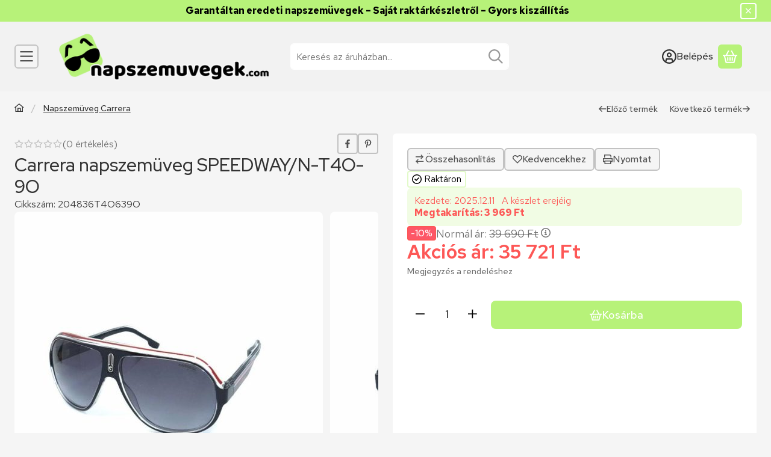

--- FILE ---
content_type: text/css
request_url: https://napszemuvegek.com/temp/shop_30291_7b31a97f0144ddfbcdcb383173c54aa5.css?mod_time=1768926696
body_size: 12218
content:
@charset "UTF-8";.spinner-fa,.spinner-grow,.spinner-border { display:inline-block; width:var(--bs-spinner-width); height:var(--bs-spinner-height); vertical-align:var(--bs-spinner-vertical-align); border-radius:50%; animation:var(--bs-spinner-animation-speed) linear infinite var(--bs-spinner-animation-name);}@keyframes spinner-border { to {  transform:rotate(360deg) ; }}.spinner-border { --bs-spinner-width:2rem; --bs-spinner-height:2rem; --bs-spinner-vertical-align:-0.125em; --bs-spinner-border-width:0.25em; --bs-spinner-animation-speed:2s; --bs-spinner-animation-name:spinner-border; border:var(--bs-spinner-border-width) solid currentcolor; border-right-color:transparent;}.spinner-border-sm { --bs-spinner-width:1rem; --bs-spinner-height:1rem; --bs-spinner-border-width:0.2em;}@keyframes spinner-grow { 0% {  transform:scale(0); } 50% {  opacity:1;  transform:none; }}.spinner-grow { --bs-spinner-width:2rem; --bs-spinner-height:2rem; --bs-spinner-vertical-align:-0.125em; --bs-spinner-animation-speed:2s; --bs-spinner-animation-name:spinner-grow; background-color:currentcolor; opacity:0;}.spinner-grow-sm { --bs-spinner-width:1rem; --bs-spinner-height:1rem;}.spinner-fa { --bs-spinner-width:2rem; --bs-spinner-height:2rem; --bs-spinner-vertical-align:-0.125em; --bs-spinner-animation-speed:2s; --bs-spinner-animation-name:fa-spin;}.spinner-fa svg { max-height:100%; width:100%; flex:100%; height:100%;}@keyframes fa-spin { 0% {  transform:rotate(0deg); } 100% {  transform:rotate(360deg); }}.spinner-overlay { display:flex; justify-content:center; align-items:center; width:100%; height:100%; position:absolute; left:0; top:0; background-color:rgba(255, 255, 255, 0.75); color:#333333; z-index:1; user-select:none;}.modal { --bs-modal-zindex:1055; --bs-modal-width:640px; --bs-modal-padding:1rem; --bs-modal-margin-x:0.5rem; --bs-modal-margin-y:4rem; --bs-modal-color:#333333; --bs-modal-bg:var(--bs-body-bg); --bs-modal-border-color:var(--bs-border-color-translucent); --bs-modal-border-width:0px; --bs-modal-border-radius:var(--bs-border-radius-lg); --bs-modal-box-shadow:var(--bs-box-shadow-sm); --bs-modal-inner-border-radius:calc(var(--bs-border-radius-lg) - 0px); --bs-modal-header-padding-x:1rem; --bs-modal-header-padding-y:0.75rem; --bs-modal-header-padding:0.75rem 1rem; --bs-modal-header-border-color:#FFFFFF; --bs-modal-header-border-width:2px; --bs-modal-header-bg:#ffffff; --bs-modal-title-line-height:1.5; --bs-modal-footer-gap:0.5rem; --bs-modal-footer-bg:; --bs-modal-footer-border-color:#FFFFFF; --bs-modal-footer-border-width:0px; position:fixed; top:0; left:0; z-index:var(--bs-modal-zindex); display:none; width:100%; height:100%; overflow-x:hidden; overflow-y:auto; outline:0;}.modal-dialog { position:relative; width:auto; margin:var(--bs-modal-margin-y) var(--bs-modal-margin-x); pointer-events:none;}.modal.fade .modal-dialog { transition:transform 0.3s ease-out; transform:translate(0, -50px);}.modal.show .modal-dialog { transform:none;}.modal.show.modal-static .modal-dialog { transform:scale(1.02);}.modal-dialog-scrollable { max-height:calc(100% - var(--bs-modal-margin-y) * 2); }.modal-dialog-scrollable .modal-body { overflow-y:auto; overscroll-behavior-y:contain;}.modal-dialog-centered { display:flex; align-items:center; min-height:calc(100% - var(--bs-modal-margin-y) * 2);}.modal-content { position:relative; display:flex; flex-direction:column; width:100%; color:var(--bs-modal-color); pointer-events:auto; background-color:var(--bs-modal-bg); background-clip:padding-box; border:var(--bs-modal-border-width) solid var(--bs-modal-border-color); border-radius:var(--bs-modal-border-radius); box-shadow:var(--bs-modal-box-shadow); outline:0;}.modal-backdrop { --bs-backdrop-zindex:1050; --bs-backdrop-bg:#000000; --bs-backdrop-opacity:0.5; position:fixed; top:0; left:0; z-index:var(--bs-backdrop-zindex); width:100vw; height:100vh; background-color:var(--bs-backdrop-bg);}.modal-backdrop.fade { opacity:0;}.modal-backdrop.show { opacity:var(--bs-backdrop-opacity);}.modal-header { display:flex; flex-shrink:0; align-items:center; padding:var(--bs-modal-header-padding-y) var(--bs-modal-header-padding-x); border-bottom:var(--bs-modal-header-border-width) solid var(--bs-modal-header-border-color); background-color:var(--bs-modal-header-bg); border-top-left-radius:var(--bs-modal-inner-border-radius); border-top-right-radius:var(--bs-modal-inner-border-radius);}.modal-header .btn-close { padding:calc(var(--bs-modal-header-padding-y) * 0.5) calc(var(--bs-modal-header-padding-x) * 0.5); margin:calc(-0.5 * var(--bs-modal-header-padding-y)) calc(-0.5 * var(--bs-modal-header-padding-x)) calc(-0.5 * var(--bs-modal-header-padding-y)) auto;}.modal-title { margin-bottom:0; line-height:var(--bs-modal-title-line-height);}.modal-body { position:relative; flex:1 1 auto; padding:var(--bs-modal-padding);}.modal-footer { display:flex; flex-shrink:0; flex-wrap:wrap; align-items:center; justify-content:flex-end; padding:calc(var(--bs-modal-padding) - var(--bs-modal-footer-gap) * 0.5); background-color:var(--bs-modal-footer-bg); border-top:var(--bs-modal-footer-border-width) solid var(--bs-modal-footer-border-color); border-bottom-right-radius:var(--bs-modal-inner-border-radius); border-bottom-left-radius:var(--bs-modal-inner-border-radius);}.modal-footer > * { margin:calc(var(--bs-modal-footer-gap) * 0.5);}@media (min-width:576px) { .modal {  --bs-modal-padding:1.5rem;  --bs-modal-margin-y:4rem;  --bs-modal-box-shadow:var(--bs-box-shadow);  --bs-modal-header-padding-y:1rem;  --bs-modal-header-padding-x:1.5rem; } .modal-dialog {  max-width:var(--bs-modal-width);  margin-right:auto;  margin-left:auto; } .modal-sm {  --bs-modal-width:440px; }}@media (min-width:992px) { .modal-lg, .modal-xl {  --bs-modal-width:860px; }}@media (min-width:1240px) { .modal-xl {  --bs-modal-width:1140px; }}.modal-fullscreen { width:100vw; max-width:none; height:100%; margin:0;}.modal-fullscreen .modal-content { height:100%; border:0; border-radius:0;}.modal-fullscreen .modal-header,.modal-fullscreen .modal-footer { border-radius:0;}.modal-fullscreen .modal-body { overflow-y:auto;}@media (max-width:439.98px) { .modal-fullscreen-xs-down {  width:100vw;  max-width:none;  height:100%;  margin:0; } .modal-fullscreen-xs-down .modal-content {  height:100%;  border:0;  border-radius:0; } .modal-fullscreen-xs-down .modal-header, .modal-fullscreen-xs-down .modal-footer {  border-radius:0; } .modal-fullscreen-xs-down .modal-body {  overflow-y:auto; }}@media (max-width:575.98px) { .modal-fullscreen-sm-down {  width:100vw;  max-width:none;  height:100%;  margin:0; } .modal-fullscreen-sm-down .modal-content {  height:100%;  border:0;  border-radius:0; } .modal-fullscreen-sm-down .modal-header, .modal-fullscreen-sm-down .modal-footer {  border-radius:0; } .modal-fullscreen-sm-down .modal-body {  overflow-y:auto; }}@media (max-width:767.98px) { .modal-fullscreen-md-down {  width:100vw;  max-width:none;  height:100%;  margin:0; } .modal-fullscreen-md-down .modal-content {  height:100%;  border:0;  border-radius:0; } .modal-fullscreen-md-down .modal-header, .modal-fullscreen-md-down .modal-footer {  border-radius:0; } .modal-fullscreen-md-down .modal-body {  overflow-y:auto; }}@media (max-width:991.98px) { .modal-fullscreen-lg-down {  width:100vw;  max-width:none;  height:100%;  margin:0; } .modal-fullscreen-lg-down .modal-content {  height:100%;  border:0;  border-radius:0; } .modal-fullscreen-lg-down .modal-header, .modal-fullscreen-lg-down .modal-footer {  border-radius:0; } .modal-fullscreen-lg-down .modal-body {  overflow-y:auto; }}@media (max-width:1239.98px) { .modal-fullscreen-xl-down {  width:100vw;  max-width:none;  height:100%;  margin:0; } .modal-fullscreen-xl-down .modal-content {  height:100%;  border:0;  border-radius:0; } .modal-fullscreen-xl-down .modal-header, .modal-fullscreen-xl-down .modal-footer {  border-radius:0; } .modal-fullscreen-xl-down .modal-body {  overflow-y:auto; }}@media (max-width:1439.98px) { .modal-fullscreen-xxl-down {  width:100vw;  max-width:none;  height:100%;  margin:0; } .modal-fullscreen-xxl-down .modal-content {  height:100%;  border:0;  border-radius:0; } .modal-fullscreen-xxl-down .modal-header, .modal-fullscreen-xxl-down .modal-footer {  border-radius:0; } .modal-fullscreen-xxl-down .modal-body {  overflow-y:auto; }}.placeholder { display:inline-block; min-height:1em; vertical-align:middle; cursor:wait; background-color:currentcolor; opacity:0.5;}.placeholder.btn::before { display:inline-block; content:"";}.placeholder-xs { min-height:0.6em;}.placeholder-sm { min-height:0.8em;}.placeholder-lg { min-height:1.2em;}.placeholder-glow .placeholder { animation:placeholder-glow 2s ease-in-out infinite;}@keyframes placeholder-glow { 50% {  opacity:0.2; }}.placeholder-wave { mask-image:linear-gradient(90deg, #000000 55%, rgba(0, 0, 0, 0.8) 75%, #000000 95%); mask-size:200% 100%; animation:placeholder-wave 2s linear infinite;}@keyframes placeholder-wave { 100% {  mask-position:-200% 0%; }}#overlay_reg_decide_on_form_content { min-height:246px;}.nav-item__count-badge { --bs-badge-padding-y:0.2em; --bs-badge-padding-x:0.35em; font-size:0.75rem; font-variant-numeric:tabular-nums;}.break { flex-basis:100%; height:0; margin-top:calc(var(--bs-gutter-y) * -1);}.usn { -webkit-user-select:none; -moz-user-select:none; -ms-user-select:none; user-select:none;}.anchor-hidden { float:left; width:0; height:0; visibility:hidden; margin:0; padding:0; margin-top:calc(var(--bs-gutter-y) * -1);}menu { list-style:none; margin:0;}.direct-filter-link { display:inline-flex !important; align-items:center; vertical-align:top;}ul { list-style:disc inside none;}ol { list-style-position:inside;}ol, ul, dl { margin-bottom:1.5em; padding-left:0;}.round-bracket-around::before { content:"(";}.round-bracket-around::after { content:")";}.round-bracket-around:empty { display:none;}.info-icon { white-space:nowrap; font-size:min(1em, 1rem); line-height:1;}.info-icon::before { content:" ";}.hover-ring-anim:hover:not(.disable):not([disabled]) .icon-set { animation:ring 4s 0.4s ease-in-out infinite; transform-origin:50% 0;}.text-sale { color:#FD5756;}@keyframes ring { 0% {  transform:rotate(0); } 1% {  transform:rotate(30deg); } 3% {  transform:rotate(-28deg); } 5% {  transform:rotate(34deg); } 7% {  transform:rotate(-32deg); } 9% {  transform:rotate(30deg); } 11% {  transform:rotate(-28deg); } 13% {  transform:rotate(26deg); } 15% {  transform:rotate(-24deg); } 17% {  transform:rotate(22deg); } 19% {  transform:rotate(-20deg); } 21% {  transform:rotate(18deg); } 23% {  transform:rotate(-16deg); } 25% {  transform:rotate(14deg); } 27% {  transform:rotate(-12deg); } 29% {  transform:rotate(10deg); } 31% {  transform:rotate(-8deg); } 33% {  transform:rotate(6deg); } 35% {  transform:rotate(-4deg); } 37% {  transform:rotate(2deg); } 39% {  transform:rotate(-1deg); } 41% {  transform:rotate(1deg); } 43% {  transform:rotate(0); } 100% {  transform:rotate(0); }}@keyframes spin { 100% {  transform:rotate(360deg); }}@keyframes spin-pulse { 25% {  transform:rotate(180deg); } 75% {  transform:rotate(360deg); }}.spin-pulse { animation:spin-pulse 5s linear infinite; animation-timing-function:steps(2);}@keyframes translateY { 0% {  transform:translateY(100%); } 100% {  transform:translateY(0%); }}@keyframes translateY2 { 0% {  transform:rotate(-90deg) translateX(-50%) translateY(-100%); } 100% {  transform:rotate(-90deg) translateX(-50%) translateY(0); }}@keyframes dots { 0% {  content:""; } 20% {  content:"."; } 40% {  content:".."; } 60% {  content:"..."; } 80% {  content:"...."; } 100% {  content:"....."; }}@keyframes fadein { 0% {  opacity:0; } 100% {  opacity:1; }}@keyframes beat-fade { 0%, 100% {  opacity:0.4;  transform:scale(1); } 50% {  opacity:1;  transform:scale(1.25); }}@keyframes bg-pulse { to {  filter:brightness(80%); }}@keyframes bg-pulse2 { 0%, 100% {  opacity:0; } 50% {  opacity:1; }}@media (min-width:1240px) { .sticky-xl-top {  position:-webkit-sticky;  top:var(--sticky-offset);  max-height:calc(100vh - 2 * var(--sticky-offset));  overflow:hidden auto; } .header-is-sticky.header-is-visible-by-scroll-up .sticky-xl-top {  transition:top ease var(--header-sticky-on-scroll-up-transition-time);  top:calc(var(--header-height) + var(--sticky-offset));  max-height:calc(100vh - 2 * var(--sticky-offset) - var(--header-height)); } .header-is-sticky.header-with-sticky-behavior .sticky-xl-top {  top:calc(var(--header-height) + var(--sticky-offset));  max-height:calc(100vh - 2 * var(--sticky-offset) - var(--header-height)); } .sticky-xl-top.highlighted-block {  box-shadow:0 0 0.5rem rgba(0, 0, 0, 0.075); }}@media (min-width:992px) { .sticky-lg-top {  position:-webkit-sticky;  top:var(--sticky-offset);  max-height:calc(100vh - 2 * var(--sticky-offset));  overflow:hidden auto; } .header-is-sticky.header-is-visible-by-scroll-up .sticky-lg-top {  transition:top ease var(--header-sticky-on-scroll-up-transition-time);  top:calc(var(--header-height) + var(--sticky-offset));  max-height:calc(100vh - 2 * var(--sticky-offset) - var(--header-height)); } .header-is-sticky.header-with-sticky-behavior .sticky-lg-top {  top:calc(var(--header-height) + var(--sticky-offset));  max-height:calc(100vh - 2 * var(--sticky-offset) - var(--header-height)); } .sticky-lg-top.highlighted-block {  box-shadow:0 0 0.5rem rgba(0, 0, 0, 0.075); }}@media (min-width:1240px) and (max-width:1439.98px) { .col-xl-only-custom-5 {  -webkit-box-flex:0;  -ms-flex:0 0 20%;  flex:0 0 20%;  max-width:20%; }}@media (min-width:1440px) { .col-xxl-custom-5 {  -webkit-box-flex:0;  -ms-flex:0 0 20%;  flex:0 0 20%;  max-width:20%; }}@media (min-width:1240px) { .col-xl-custom-5 {  -webkit-box-flex:0;  -ms-flex:0 0 20%;  flex:0 0 20%;  max-width:20%; } .col-xl-custom-8 {  -webkit-box-flex:0;  -ms-flex:0 0 12.5%;  flex:0 0 12.5%;  max-width:12.5%; }}.has-img:focus-visible, .has-fv:focus-visible { outline:0; display:inherit; position:relative;}.has-img:focus-visible::before, .has-fv:focus-visible::before { content:""; display:block; position:absolute; z-index:5; top:0; left:0; right:0; bottom:0; outline:2px solid #6e9149; box-shadow:inset 0 0 0 calc(0.125rem + 2px) #e2fac9; outline-offset:-2px; pointer-events:none; border-radius:inherit;}.has-img.btn:focus-visible, .has-fv.btn:focus-visible { display:inline-flex;}::-ms-reveal { display:none;}[data-after]::after { content:attr(data-after);}[data-after="%"]::before { content:"-";}.video-responsive { overflow:hidden; padding-bottom:56.25%; position:relative; height:0;}.video-responsive iframe { left:0; top:0; height:100%; width:100%; position:absolute;}.microcaps { letter-spacing:0.1em; text-transform:uppercase; font-size:0.813rem; opacity:0.5; font-weight:600; word-break:break-word; line-height:1.25;}.main-title2 { font-family:"Red Hat Display", "Red Hat Display-fallback", sans-serif; font-size:1.125rem; font-weight:500;}.sub-title { margin-bottom:1.5rem; color:rgba(51, 51, 51, 0.7); font-weight:500;}.search__search-value { font-weight:500; margin:0 0.625rem;}.search__search-value::before { content:'"';}.search__search-value::after { content:'"';}.margin-block { margin-top:var(--space-block-padding); margin-bottom:var(--space-block-padding);}.margin-block-small { margin-top:calc(var(--space-block-padding) / 2); margin-bottom:calc(var(--space-block-padding) / 2);}.padding-block, .custom-content--page_shop_start { padding-top:var(--space-block-padding); padding-bottom:var(--space-block-padding);}.padding-block-small { padding-top:calc(var(--space-block-padding) / 2); padding-bottom:calc(var(--space-block-padding) / 2);}::-webkit-scrollbar { width:0.625rem; height:0.625rem;}::-webkit-scrollbar-button { width:0; height:0;}::-webkit-scrollbar-thumb { background:#a8a8a8; border:5px solid #a8a8a8;}::-webkit-scrollbar-thumb:hover { background:#8f8f8f; border:5px solid #8f8f8f;}::-webkit-scrollbar-thumb:active { background:#8f8f8f;}::-webkit-scrollbar-track { background:#dbdbdb;}::-webkit-scrollbar-corner { background:transparent;}.scroll-to-highlighted { --offset:-0.5em; --bg:rgba(183, 242, 121, 0.1); position:relative;}.scroll-to-highlighted::after { content:""; position:absolute; left:var(--offset); right:var(--offset); top:var(--offset); bottom:var(--offset); background-color:var(--bg); animation-name:bg-pulse2; animation-duration:1s; animation-iteration-count:infinite; animation-direction:alternate-reverse; animation-timing-function:linear; border-radius:6px; display:block;}::selection { background-color:#e9e9e9;}.box_content_ajax::after,.page_content_ajax::after { content:""; display:inline-block; width:28px; height:28px; margin:8px; border-radius:50%; border:2px solid; border-color:#8f8f8f transparent #8f8f8f transparent; animation:spin 1.2s linear infinite;}.box_content_ajax, .page_content_ajax { text-align:center; padding:1.875rem 1.25rem; position:relative; width:100%; display:flex; align-items:center; justify-content:center;}#page_artlist_content .page_content_ajax,.product-list-wrapper:not(.empty-category),.similar-products__inner,.additional-products__inner { min-height:300px;}.ajax-content-placeholder { position:relative; min-height:300px;}.page_no #page_artref_inner { position:relative;}.gift__base-product-name { display:block; font-size:1rem; text-transform:none; color:#FD5756;}#box_page_content_blog { min-height:777px;}.nav-item__count-badge { align-self:center;}.nav-item__all-cat { color:#333333; font-weight:700 !important;}.nav-item:hover > .nav-item__all-cat { color:#333333;}.page_page_subpage a:hover { color:#a5da6d;}.nav-link__icon-container { display:flex; align-items:center;}.nav-link__icon-container:empty { display:none;}.nav-link__icon-container .icon-set { font-size:16px;}.nav-link__icon-container img { max-height:16px; flex:0 0 16px; width:16px;}.box__title { position:relative; margin-bottom:1.25rem; font-size:1.5rem; text-transform:uppercase; font-weight:500; display:flex; align-items:center; user-select:none;}.box__title--filter-box { margin-bottom:0.625rem;}.filter-box__title-text { align-self:center;}.box__content iframe { max-width:100%;}.box-counter__number { border:1px solid #FFFFFF; height:40px; line-height:40px; font-size:1rem; text-align:center; margin:0 3px; flex:1 1 35px; max-width:35px; background-color:#ffffff;}.box-counter__number:first-child { margin-left:0;}.box-counter__number:last-child { margin-right:0;}#box_last_content { min-height:220px; padding-top:3rem;}input.page_qty_input { border:none; text-align:center; font-weight:500; background-color:transparent; padding:0; border-radius:0; opacity:1; min-height:calc(1.5em + 0.625rem);}input.page_qty_input:not([readonly]) { width:var(--input-width); flex:1 0 var(--input-width); }input.page_qty_input.form-control-sm { min-height:calc(calc(1.5em + 0.5625rem) - 0.25rem);}input.page_qty_input.form-control-lg { min-height:calc(calc(1.5em + 0.815rem) - 0.25rem);}input.page_qty_input:focus { box-shadow:none;}#image_to_cart img { transition:none !important;}.price-gross-format, .price-net-format, .price-vat-format { white-space:nowrap; }.product-price--base, .product-price--sale, .product-price--gift { line-height:1.2; font-weight:600;}.has-price-sale .product-price--base { color:rgba(51, 51, 51, 0.7); font-weight:400;}.product-price--sale { color:#FD5756;}.product-price--unit-price, .product-price--unit { line-height:1.25; color:rgba(51, 51, 51, 0.7);}.back_to_top { box-shadow:var(--bs-box-shadow); position:fixed; font-size:1.25rem; transition:ease 0.2s; z-index:1030; bottom:1.25rem; right:1.25rem; display:inline-flex; align-items:center; justify-content:center; opacity:0; visibility:hidden;}.back_to_top.show { visibility:visible; opacity:1;}.fixed-cart-on-artdet-visible .back_to_top { bottom:7rem;}@media (max-width:575.98px) { .back_to_top.hide-on-mobile {  display:none !important; }}@media (min-width:576px) { .back_to_top {  bottom:10.625rem;  right:3.75rem; } .fixed-cart-on-artdet-visible .back_to_top {  bottom:13rem; }}.grecaptcha-badge { z-index:1000;}.logged-in .writing-review__info { display:none;}.footer { background:linear-gradient(to bottom, #DBDBDB 0%, #DBDBDB 100%); padding-top:3rem; padding-bottom:3rem; color:#333333; font-size:0.875rem; overflow:hidden;}.footer *::selection { background-color:#ffffff;}.footer.no-partners { padding-bottom:4rem;}.footer:not(.footer--v2) .social_icons .elements { justify-content:center;}@media (min-width:768px) { .footer:not(.footer--v2) .social_icons .elements {  justify-content:flex-end; }}.footer__html:not(:has(a)) { padding:0 0.75rem;}:where(.footer__nav) a { display:inline-block; vertical-align:top;}:where(.footer__nav) a:hover { color:#333333;}.footer__nav { --list-item-gap:0.875rem;}.footer__nav a { text-decoration:none;}.footer__nav ul { list-style:none; margin-bottom:0;}.footer__nav ul + .element-links { margin-top:var(--list-item-gap);}.footer__nav li { word-break:break-word;}.footer__nav li + li { margin-top:var(--list-item-gap);}.footer__nav.footer--simple { text-align:center;}.footer__nav.footer--simple ul { display:inline-flex; flex-wrap:wrap; align-items:center; justify-content:center; gap:1rem;}.footer__nav.footer--simple li + li { margin-top:0;}.footer__nav .element-links { gap:var(--list-item-gap);}.footer--v2 .footer__nav:not(.footer__nav-5) .element-links { align-items:flex-start;}.footer--v2 .footer__nav:not(.footer__nav-5) .element-link { font-size:inherit;}@media (min-width:768px) { .footer.footer--v2:not(.footer-menu-count--5) .footer__nav:not(.footer__nav-5) {  flex:1 0 0%; }}.footer__nav-5 p:last-of-type { margin-bottom:0;}@media (min-width:768px) { .footer:not(.footer--v2) .footer__nav-5 {  width:512px;  max-width:100%; } .footer:not(.footer--v2) .footer__nav-5 .footer_v2_menu_5 .element-links {  align-items:flex-end;  text-align:right; }}.footer--v2 .footer_v2_menu_5, .footer--v2 .footer__nav-inner, .footer--v2 .footer__nav-5 .element-links { align-items:inherit;}.footer__header { margin-bottom:1.25rem;}.qtyminus_common, .qtyplus_common { width:var(--qty-button-width); height:var(--qty-button-width); padding:0;}@supports (mask-size:cover) { .qtyminus_common::before, .qtyplus_common::before {  content:"";  mask-size:var(--qty-button-sign-size);  width:1em;  height:1em;  background-color:currentColor;  mask-position:center;  mask-repeat:no-repeat; }}@supports not (mask-size:cover) { .qtyminus_common, .qtyplus_common {  background-position:center;  background-size:var(--qty-button-sign-size);  background-repeat:no-repeat; }}.coupon-copy-btn__icon-copied, .coupon-code-copied .coupon-copy-btn__icon-copy { display:none;}.coupon-code-copied .coupon-copy-btn__icon-copied { display:initial;}.exitpopup-coupon-value { overflow:auto hidden; -ms-scroll-snap-type:x mandatory; scroll-snap-type:x mandatory; scroll-behavior:smooth; -webkit-overflow-scrolling:touch; scrollbar-width:thin; scrollbar-color:#a8a8a8 #ffffff; white-space:nowrap; padding:0 0.5rem;}.exitpopup-coupon-value::-webkit-scrollbar { width:6px; height:6px;}.exitpopup-coupon-value::-webkit-scrollbar-thumb { background:#a8a8a8; border:3px solid #a8a8a8; border-radius:3px;}.exitpopup-coupon-value::-webkit-scrollbar-thumb:hover { background:#8f8f8f; border:3px solid #8f8f8f;}.exitpopup-coupon-value::-webkit-scrollbar-track { background-color:#ffffff; border-radius:3px;}.exitpopup-coupon-2 { font-size:1.5rem; line-height:1.2; font-weight:600; background-color:#ffffff; color:#333333; min-height:calc(1.5em + 0.625rem + calc(2px * 2)); display:flex; justify-content:center; text-align:center; align-items:center; position:relative; margin:0 calc(var(--circle-width) * -1);}.product-function-btn { --bs-btn-hover-color:#ffffff; --bs-btn-hover-bg:#8f8f8f; --bs-btn-hover-border-color:#8f8f8f; --bs-btn-active-color:#ffffff; --bs-btn-active-bg:#525252; --bs-active-border-color:#525252; display:inline-flex; align-items:center; justify-content:center; position:relative; cursor:pointer; transition:color 0.2s, background-color 0.2s, border-color 0.2s, box-shadow 0.2s; margin:0px; border-radius:6px; background:#ffffffcc; border:0px solid #ffffffcc; font-size:0.875rem; width:2.5rem; height:2.5rem; flex:0 0 2.5rem; pointer-events:auto; line-height:1; white-space:nowrap; color:inherit;}.product-function-btn.page_artdet_func_compare_checked, .product-function-btn.page_art_func_compare_checked, .product-function-btn.added { color:var(--bs-btn-active-color); background-color:var(--bs-btn-active-bg); border-color:var(--bs-btn-active-border-color);}.page_qty_input_outer { padding:var(--padding-y) var(--padding-x); border-radius:6px; border:var(--input-border-width) solid #FFFFFF; background-color:#ffffff; position:relative; display:inline-flex; column-gap:var(--qty-gap);}.page_qty_input_outer:has(.form-control-lg) { border-radius:8px;}.page_qty_input_outer:has(.form-control-sm) { border-radius:4px;}.page_qty_input_outer:focus-within { outline:2px solid #6e9149; outline-offset:-2px; box-shadow:inset 0 0 0 0.125rem #e2fac9;}.credit iframe { margin:0 !important;}.credit__header { display:flex; align-items:center; justify-content:center; gap:1rem; font-weight:600; margin-bottom:1rem;}.credit__logo { max-width:140px; max-height:60px;}.cart-item__qty-unit, .quantity-unit-type--under .artdet__cart-unit, .quantity-unit-type--under .product__cart-unit { position:absolute; left:50%; bottom:0; transform:translate(-50%); text-align:center; color:rgba(51, 51, 51, 0.7); pointer-events:none; line-height:1;}.cart-item__qty-unit, .quantity-unit-type--under .artdet__cart-unit { font-size:0.75rem;}.page_qty_input_outer.qty--input, .cart-item__qty-wrap, .product__cart-input-wrap, .artdet__cart-input-wrap { --padding-y:0.125rem; --padding-x:0.125rem; --qty-gap:0px; --qty-button-width:2.25rem; --qty-button-sign-size:1rem; --input-width:3.2rem; --input-border-width:2px;}@media (min-width:768px) { .page_qty_input_outer.qty--input, .cart-item__qty-wrap, .product__cart-input-wrap, .artdet__cart-input-wrap {  min-width:calc(var(--input-width) + var(--qty-button-width) * 2 + var(--qty-gap) * 2 + var(--padding-x) * 2 + var(--input-border-width) * 2); }}.stock { white-space:normal; text-align:left; display:flex; align-items:center; column-gap:0.25em; padding:0.125em 0.375em; justify-self:flex-start; line-height:1.25;}.scrolling-no { overflow:hidden;}.facebook-iframe, .google-iframe { height:40px; max-width:100%; padding:0; border:0; display:inline-block;}@media (max-width:575.98px) { .facebook-iframe, .google-iframe {  width:100%; }}.section-block { padding:2rem 0; position:relative; overflow:hidden; min-height:100%;}@media (min-width:576px) { .section-block {  padding:5% 10%; }}.up-block { display:flex; flex-direction:column;}.up-block .carousel__products > .container { padding-left:0; padding-right:0;}.up-block .carousel.products::before, .up-block .carousel.products::after { display:none;}.up-block .carousel__title-outer > .container { padding-left:0; padding-right:0;}.up-block ~ .up-block { margin-top:2.5rem;}[data-tippy].tippy-module-loading { cursor:wait;}span[data-tippy] { cursor:help;}span[data-tippy]:focus-visible:not(.btn) { outline:0; background-color:var(--focus-visible-bg); text-decoration-color:currentColor; text-decoration-color:color-mix(in srgb, currentColor 50%, transparent); text-decoration:underline; color:var(--focus-visible-color);}img[data-tippy]:focus-visible, img.js-init-ps:focus-visible { outline:2px solid #6e9149; outline-offset:-2px; box-shadow:inset 0 0 0 0.125rem #e2fac9;}.tippy-box { background-color:#ffffff; color:#333333; box-shadow:0 0.5rem 1rem rgba(0, 0, 0, 0.15); border-radius:6px; font-size:0.875rem; line-height:16px;}.tippy-content { padding:0.625rem;}.tippy-content p:last-child { margin-bottom:0;}.tippy-arrow { color:#ffffff;}.loading-spinner__wrap { min-height:200px; position:relative;}.loading-spinner { display:inline-block; position:absolute; top:50%; left:50%; transform:translate(-50%, -50%); z-index:3; line-height:0;}.loading-spinner::after { content:""; display:inline-block; width:28px; height:28px; margin:8px; border-radius:50%; border:2px solid; border-color:#8f8f8f transparent #8f8f8f transparent; animation:spin 1.2s linear infinite;}.loading-spinner--small { display:inline-block; vertical-align:middle; width:0.875rem; height:0.875rem; border-radius:50%; border:2px solid; border-color:#8f8f8f transparent #8f8f8f transparent; animation:spin 1.2s linear infinite;}#partners { flex:0 0 100%;}@media (min-width:768px) { #partners {  flex:1 1 auto; }}#provider-partners { background:linear-gradient(to bottom, #DBDBDB 0%, #DBDBDB 100%); padding-top:0; padding-bottom:3rem; overflow:hidden;}.partner_element a { color:#333333;}.partner_element a:hover { color:#8F8F8F;}:where(.partner_element) a { text-decoration:none;}#provider_link_click { flex:0 0 100%; text-align:center; display:block;}@media (min-width:768px) { #provider_link_click {  order:-1;  flex:0 0 auto;  text-align:left; }}.draggable { -webkit-overflow-scrolling:touch; overflow-x:auto; overflow-y:hidden;}.draggable:not(.is-pointer-down) { -ms-scroll-snap-type:x mandatory; scroll-snap-type:x mandatory; scroll-behavior:smooth;}.draggable .dragging { cursor:grabbing; scroll-snap-type:none;}.draggable .dragging a { pointer-events:none;}#toast-container.toast-bottom-center > div, #toast-container.toast-top-center > div { width:360px !important; max-width:100%; padding:0.625rem;}#toast-container.toast-top-center { top:1.25rem;}#toast-container { padding:0.625rem 0.625rem 0;}#toast-container > div.toast { border-radius:0; opacity:1; box-shadow:0 0 20px rgba(0, 0, 0, 0.3) !important;}#toast-container > div.toast { background-image:none !important; border-radius:3px;}.toast-message .icon-set { margin-right:0.5em; vertical-align:middle;}svg.toast-close-button { opacity:1; right:0; top:0.125rem !important; margin-left:0.938rem; text-shadow:none;}#toast-container > .toast-success { background-color:#34B262; color:#333333;}#toast-container > .toast-success .toast-close-button { color:#333333;}#toast-container > .toast-warning { background-color:#E8A530; color:#333333;}#toast-container > .toast-warning .toast-close-button { color:#333333;}#toast-container > .toast-error { background-color:#C91D25; color:#ffffff;}#toast-container > .toast-error .toast-close-button { color:#ffffff;}#toast-container > .toast-info { background-color:#165DC9; color:#ffffff;}#toast-container > .toast-info .toast-close-button { color:#ffffff;}.toast-qty { white-space:nowrap; font-weight:700;}.layout--start_categories .carousel, .layout--carousel .carousel, .categories .carousel, .start_reviews__carousel .carousel, .artdet__image-block .carousel, .gallery .carousel { border-radius:6px;}.layout--start_categories .carousel:focus-visible::before, .layout--carousel .carousel:focus-visible::before, .categories .carousel:focus-visible::before, .start_reviews__carousel .carousel:focus-visible::before, .artdet__image-block .carousel:focus-visible::before, .gallery .carousel:focus-visible::before { border-radius:6px;}#list-artpack_page .product { border-bottom:2px solid #FFFFFF; padding-bottom:0.5rem;}#list-artpack_page .product__inner { flex-direction:row; background-color:transparent; border-radius:0;}#list-artpack_page .product__name { font-size:1rem;}#list-artpack_page .product__data { padding-top:0; padding-bottom:0; padding-right:2.5rem;}#list-artpack_page .product__params { container:card-width/inline-size;}#list-artpack_page .product__main { position:absolute; right:0; top:0; padding:0; margin:0;}#list-artpack_products { --bs-gap:0.375rem; gap:var(--bs-gap); background-color:#e2fac9; border-radius:8px; padding:var(--bs-gap); grid-template-columns:repeat(auto-fit, minmax(calc(var(--main-img-width) * 0.84), 1fr));}.products-in-bundle__title::after { content:":";}.products-in-bundle__components { white-space:nowrap;}.products-in-bundle__component { font-weight:700;}.products-in-bundle__component-divider { padding:0 3px; font-weight:400;}.products-in-bundle__component-divider::after { content:"+";}.fault-items { margin-bottom:0;}.fault-by { font-weight:700;}.modal { align-items:flex-start; justify-content:center;}.modal .spinner-overlay { border-radius:var(--bs-border-radius-lg);}.modal .carousel-block, .modal .container { padding-right:0 !important; padding-left:0 !important;}.modal [class*=sticky-] { --header-height:0rem; --sticky-offset:0rem;}div#overlay_explicit { display:flex; background:var(--bs-primary-300); opacity:1;}.modal.fade .modal-dialog--explicit { transform:none;}.modal.fade .modal-dialog--explicit .modal-content { opacity:0; transition:opacity ease-out 0.3s;}.modal.fade.show .modal-dialog--explicit .modal-content { opacity:1;}.modal-auto { --bs-modal-width:max-content;}.modal-body:empty, .modal-footer:empty { display:none;}@media (max-width:439.98px) { .modal-footer {  display:grid;  justify-content:unset; }}.modal-dialog { display:flex; justify-content:center; min-width:0; flex:1 1 auto;}@media (min-width:576px) { .modal-dialog {  margin-left:0.5rem;  margin-right:0.5rem; }}.modal-dialog-centered { align-items:center;}.modal-dialog--error .modal-header__icon,.modal-dialog--choose-gift .modal-header__icon,.modal-dialog--dialog-delete .modal-header__icon { color:#C91D25;}.modal-dialog--warning .modal-header__icon { color:#E8A530;}.modal-dialog--ok .modal-header__icon { color:#34B262;}.modal-header { gap:1rem;}.modal-header .btn-close { padding:0.625rem 0.625rem; margin:0 0 0.625rem 0; position:absolute; bottom:100%; right:0; border-radius:50%; background-color:var(--bs-modal-header-bg);}.modal-header .btn-close .icon-set { font-size:1.5rem;}.modal-header:has(.btn-close:only-child) { padding:0; margin:0; border:0;}.modal-header__title-wrapper:focus-visible { outline:none;}.modal-header__title { font-weight:500; font-size:1.5rem; line-height:1.25;}.modal-header__sub-title { font-weight:400; font-size:0.875rem; color:rgba(51, 51, 51, 0.7);}.modal-header__icon { font-size:2em; color:#B7F279;}.modal-body { scrollbar-width:thin; scrollbar-color:#a8a8a8 #ffffff;}.modal-body::-webkit-scrollbar { width:6px; height:6px;}.modal-body::-webkit-scrollbar-thumb { background:#a8a8a8; border:3px solid #a8a8a8; border-radius:3px;}.modal-body::-webkit-scrollbar-thumb:hover { background:#8f8f8f; border:3px solid #8f8f8f;}.modal-body::-webkit-scrollbar-track { background-color:#ffffff; border-radius:3px;}.modal-body:not(:empty) ~ .modal-footer { padding:0 calc(var(--bs-modal-padding) - var(--bs-modal-footer-gap) * 0.5) calc(var(--bs-modal-padding) - var(--bs-modal-footer-gap) * 0.5); margin-top:calc(var(--bs-modal-footer-gap) * -0.5); position:relative;}.modal-body:not(:empty) ~ .modal-footer::before { content:""; position:absolute; bottom:100%; height:var(--bs-modal-padding); background:linear-gradient(0deg, var(--bs-modal-bg) 20%, transparent 100%); width:100%; left:0; margin-bottom:calc(var(--bs-modal-footer-gap) * -0.5);}.design-coupon-wrapper { width:396px; max-width:100%; margin:0 auto;}.design-coupon { --border-width:4px; --circle-width:50px; background-image:linear-gradient(to right, #e2fac9 0%, #d4f7af 100%); border-radius:8px; position:relative; display:flex; flex-direction:column; place-self:center; padding:1.5rem var(--circle-width); justify-content:space-between; border:var(--border-width) solid white; box-shadow:0 calc(var(--border-width) * -1) var(--border-width) calc(var(--border-width) * -1) rgba(0, 0, 0, 0.075), 0 var(--border-width) var(--border-width) calc(var(--border-width) * -1) rgba(0, 0, 0, 0.075); aspect-ratio:2/1; width:100%;}.design-coupon::before, .design-coupon::after { content:""; position:absolute; width:calc(var(--circle-width) / 2); height:var(--circle-width); background:var(--bs-modal-bg); border-radius:50%; top:50%; transform:translateY(-50%); border:solid white; z-index:1;}.design-coupon::before { left:calc(var(--border-width) * -1); border-width:var(--border-width) var(--border-width) var(--border-width) 0; border-radius:0 calc(var(--circle-width) / 2) calc(var(--circle-width) / 2) 0; box-shadow:inset calc(var(--border-width) * -1) 0 var(--border-width) rgba(0, 0, 0, 0.075);}.design-coupon::after { right:calc(var(--border-width) * -1); border-width:var(--border-width) 0 var(--border-width) var(--border-width); border-radius:calc(var(--circle-width) / 2) 0 0 calc(var(--circle-width) / 2); box-shadow:inset var(--border-width) 0 var(--border-width) rgba(0, 0, 0, 0.075);}#modal-exitpopup:not(.is-end) .hide-this-by-start, #modal-exitpopup.is-end .hide-this-by-end, #modal-exitpopup.without-close-button .modal-header .btn-close { display:none !important;}#modal-exitpopup.is-end .modal-exitpopup-newsletter-coupon { --bs-modal-width:640px;}#modal-exitpopup.is-end .modal-exitpopup-wheel-with-newsletter .wheel-container-outer { --wheel-width:320px;}.modal-exitpopup-picture { --bs-modal-width:fit-content; --bs-modal-padding:0.375rem;}.modal-exitpopup-video { --bs-modal-padding:0.375rem;}.modal-exitpopup-video .modal-content { width:100%;}#modal-exitpopup-wheel .wheel-container-outer { --wheel-width:var(--wheel-width-active);}.modal-exitpopup-wheel .wheel-container-outer { --wheel-outer-width:200px; --wheel-width-active:320px; --wheel-width:200px; --wheel-outline:0 solid currentColor; --wheel-slice-padding:calc(var(--wheel-width) / 10); --wheel-triangle-border-right:calc(var(--wheel-width) / 13); --wheel-triangle-border-top:calc(var(--wheel-width) / 26); --wheel-hole-width:calc(var(--wheel-width) / 8); --wheel-hole-border:0 solid currentColor; position:relative; line-height:1; word-break:break-word; display:inline-flex; align-items:center; justify-content:flex-end; max-width:100%;}.modal-exitpopup-wheel .wheel-container-outer::after { content:""; display:block; width:0; height:0; border-top:var(--wheel-triangle-border-top) solid transparent; border-bottom:var(--wheel-triangle-border-top) solid transparent; border-right:var(--wheel-triangle-border-right) solid currentColor; margin-left:calc(var(--wheel-triangle-border-top) * -1); transition:border-width ease 1s, margin-left ease 1s; position:relative; z-index:1;}.modal-exitpopup-wheel .wheel-container { position:relative; display:flex; align-items:center; justify-content:center; border-radius:50%; overflow:hidden; outline:var(--wheel-outline); container:wheel-width/inline-size; width:var(--wheel-width); height:var(--wheel-width); flex:0 0 var(--wheel-width); transition:outline-width ease 1s, width ease 1s, flex-basis ease 1s, height ease 1s;}.modal-exitpopup-wheel .wheel { position:absolute; top:0; left:0; width:100%; height:100%; background:currentColor; border-radius:50%; overflow:hidden; transform:rotate(135deg); transition:transform 3.5s cubic-bezier(0, 0.5, 0.5, 1);  z-index:1;}.modal-exitpopup-wheel .wheel::after { content:""; position:absolute; width:var(--wheel-hole-width); height:var(--wheel-hole-width); background:var(--bs-modal-bg); border-radius:50%; top:50%; left:50%; transform:translate(-50%, -50%); z-index:10; border:var(--wheel-hole-border); transition:border-width ease 1s, width ease 1s, height ease 1s;}.modal-exitpopup-wheel .wheel .number { position:absolute; width:50%; height:50%; transform-origin:bottom right; display:flex; align-items:center; justify-content:center; padding:var(--wheel-slice-padding) 0 0 var(--wheel-slice-padding); transition:padding ease 1s; font-size:6cqi;}.modal-exitpopup-wheel .wheel svg { position:absolute; left:0; top:0; bottom:0; right:0; width:100%; height:100%;}.modal-exitpopup-wheel .wheel .option-title { transform:rotate(-135deg);}.modal-exitpopup-wheel .wheel-col-data { min-width:0;}.modal-exitpopup-wheel .wheel-text-content-after-spin,.modal-exitpopup-wheel .wheel-text-content-before-spin { opacity:1; transition:opacity 0.5s ease, height 0.5s ease;}.modal-exitpopup-wheel .wheel-text-content-after-spin.is-hidden,.modal-exitpopup-wheel .wheel-text-content-before-spin.is-hidden { opacity:0; height:0; pointer-events:none;}.modal-exitpopup-wheel .exitpopup-coupon-2 { border-radius:6px;}.modal-exitpopup-wheel .js-result-text-wrap.is-hidden,.modal-exitpopup-wheel .js-wheel-spin-again-btn-wrap.is-hidden,.modal-exitpopup-wheel .js-result-wrap.is-hidden { display:none;}@media (min-width:768px) { .wheel-container-outer {  width:var(--wheel-outer-width); }}.with-lazy-bg { position:relative;}.list-block .img-lazy-bg-wrapper, .with-lazy-bg .img-lazy-bg-wrapper { position:sticky; pointer-events:none; top:0; height:100vh;}.list-block .img-lazy-bg-wrapper + *, .with-lazy-bg .img-lazy-bg-wrapper + * { margin-top:-100vh;}.img-lazy-bg-wrapper img { object-fit:scale-down; object-position:top center; width:100%;}.table-header { color:rgba(51, 51, 51, 0.7); font-size:0.875rem; border-bottom:2px solid #FFFFFF; display:flex; justify-content:space-between; gap:0.5rem;}.table-header .title:last-child:not(:first-child) { text-align:right;}.table-row, .table-header { padding:0.25rem 0;}.table-row { grid-template-columns:auto auto auto 2fr; gap:0.5rem;}@media (max-width:575.98px) { .table-row {  font-size:0.875rem; }}@media (min-width:440px) { .table-row {  grid-template-columns:1fr auto 1fr 2fr; }}.partner__img { width:auto; vertical-align:top;}.partner__item:not(.with-svg) .partner__img { max-height:var(--partner_img_maxheight);}.partner__item.with-svg .partner__img { height:calc(var(--partner_img_maxheight) - 0.5rem);}.partner__item { border-radius:0; overflow:hidden; display:flex; max-width:calc(var(--partner_img_maxwidth) - 0.5rem);}.partner__item.with-svg { padding:0.25rem; box-sizing:content-box; background-color:white;}.checkout__img { width:auto; vertical-align:top;}.checkout__item:not(.with-svg) .checkout__img { max-height:var(--checkout_img_maxheight);}.checkout__item.with-svg .checkout__img { height:calc(var(--checkout_img_maxheight) - 0.5rem);}.checkout__item { border-radius:0; overflow:hidden; display:flex; max-width:calc(var(--checkout_img_maxwidth) - 0.5rem);}.checkout__item.with-svg { padding:0.25rem; box-sizing:content-box; background-color:white;}.login-box__customer-datas { word-break:break-word; font-weight:500; color:rgba(51, 51, 51, 0.7);}.login-box__customer-datas .icon-set { font-size:1.25rem; min-height:1.2em;}.login-box__customer-data { display:flex; column-gap:0.5rem;}.login-box__customer-data span:first-child { flex-shrink:0;}.login-box__customer-data span:last-child { color:var(--bs-emphasis-color);}.login-box__customer-data.discount-data span:last-child { white-space:nowrap;}.login-box__btn { text-align:left; justify-content:flex-start;}.login-box__facebook-btn, .login-box__google-btn { height:calc(1.5em + 0.625rem + calc(2px * 2));}.cookie-alert__checkboxes { padding-top:1.5rem;}.cookie-alert__consent-data { font-size:8px;}.cookie-alert__header-cookie-icon { color:#E8A530;}.offcanvas-cookie-alert { --bs-offcanvas-zindex:1000000;}.offcanvas-cookie-alert ~ .offcanvas-backdrop { z-index:999995;}.offcanvas-cookie-alert { --bs-offcanvas-padding-y:0.75rem; --bs-offcanvas-padding-x:0.75rem; max-width:var(--container-max-actual); margin:0 auto;}@media (min-width:576px) { .offcanvas-cookie-alert {  --bs-offcanvas-padding-y:1.5rem;  --bs-offcanvas-padding-x:1.5rem; }}.social_icons .element-icon .icon-set { font-size:18px; fill:#333333;}.social_icons a.element { color:#333333;}.social_icons a.element:hover { color:#B7F279;}.social_icons a.element:hover .icon-set { fill:#B7F279;}.layout--social_icons .elements.need-gap { column-gap:1rem;}.layout--social_icons .element-icon { display:flex; align-items:center; column-gap:0.5rem;}.layout--social_icons .element-icon.only-icon { display:flex; min-width:36px; min-height:36px; align-items:center; justify-content:center; padding:0.5em;}.layout--html_listing .element-links { --bs-columns:1; --bs-gap:0;}.layout--html_listing .symbol-element { display:flex; column-gap:0.375rem; flex:0 0 100%;}.layout--html_listing .symbol-element > .element-icon { display:flex; align-self:flex-start; align-items:center; min-height:calc(1em * var(--bs-body-line-height, 1.5) + 0.28125rem * 2 + 2px * 2);}.layout--html_listing .symbol-element.only-icon { --width:2.5rem; width:var(--width); flex:0 0 var(--width); max-width:var(--width); height:var(--width); align-items:center; justify-content:center; margin:calc(var(--list-item-gap) / -2) 0; display:inline-flex;}.layout--html_listing .symbol-element.only-icon a { display:flex; height:100%; width:100%; justify-content:center; align-items:center;}.offcanvas { opacity:0;}.offcanvas.showing, .offcanvas.show { opacity:1;}.offcanvas.hiding { opacity:0;}.offcanvas.has-opened-offcanvas > .offcanvas-header .btn-close { opacity:0;}.offcanvas .nav-item.dropdown { flex-wrap:wrap;}.offcanvas .form-check { width:100%;}.offcanvas .navbar-nav .dropdown-menu { --bs-dropdown-padding-y:0.25rem; --bs-dropdown-padding-x:0.25rem; position:relative !important; flex:100%; transform:none !important; margin-top:0; border-top-left-radius:0; border-top-right-radius:0; overflow:hidden auto;}.offcanvas .navbar-nav .dropdown-menu .icon-set { transform:rotate(0deg);}.offcanvas .navbar-nav .dropdown-menu .dropdown-toggle-split.show .icon-set { transform:rotate(0deg) scaleY(-1);}.offcanvas .nav-link:hover { background-color:#e9e9e9;}.offcanvas .carousel-block, .offcanvas .container { padding-left:0; padding-right:0;}.offcanvas .dropdown-item { white-space:normal;}.offcanvas-body { flex-grow:0;}.offcanvas-xxs { opacity:0;}.offcanvas-xxs.showing, .offcanvas-xxs.show { opacity:1;}.offcanvas-xxs.hiding { opacity:0;}@media (max-width:439.98px) { .offcanvas-xs { opacity:0; } .offcanvas-xs.showing, .offcanvas-xs.show { opacity:1; } .offcanvas-xs.hiding { opacity:0; }}@media (max-width:575.98px) { .offcanvas-sm { opacity:0; } .offcanvas-sm.showing, .offcanvas-sm.show { opacity:1; } .offcanvas-sm.hiding { opacity:0; }}@media (max-width:767.98px) { .offcanvas-md { opacity:0; } .offcanvas-md.showing, .offcanvas-md.show { opacity:1; } .offcanvas-md.hiding { opacity:0; }}@media (max-width:991.98px) { .offcanvas-lg { opacity:0; } .offcanvas-lg.showing, .offcanvas-lg.show { opacity:1; } .offcanvas-lg.hiding { opacity:0; }}@media (max-width:1239.98px) { .offcanvas-xl { opacity:0; } .offcanvas-xl.showing, .offcanvas-xl.show { opacity:1; } .offcanvas-xl.hiding { opacity:0; }}@media (max-width:1439.98px) { .offcanvas-xxl { opacity:0; } .offcanvas-xxl.showing, .offcanvas-xxl.show { opacity:1; } .offcanvas-xxl.hiding { opacity:0; }}#offcanvas-body-box-menu { flex-shrink:0; flex-grow:0; max-height:30%;}.plus-menus-placed-first #offcanvas-body-box-menu, .plus-menus-placed-first #offcanvas-header-box-menu { order:-1;}.plus-menus-placed-first #offcanvas-header-box-menu { border-top:0;}.plus-menus-placed-first #offcanvas-header-box-cat-0 { border-top:2px solid #FFFFFF;}.offcanvas--box-cat .nav-item { min-height:30px;}.offcanvas--box-cat .nav-item:not(.btn-group) .nav-link { padding-right:0.25rem;}.offcanvas--box-cat .nav-link { gap:0.375rem; flex-grow:1; flex-basis:0; min-width:0;}.offcanvas--box-cat .btn-close { transition:var(--bs-offcanvas-transition);}.offcanvas--box-cat .dropdown-toggle.show .icon-set { transform:scaleY(-1);}@media (pointer:coarse) { .offcanvas--box-cat .btn-group > button.dropdown-toggle { border-radius:var(--bs-border-radius); }}@media (min-width:1260px) and (max-width:1559.98px) { .opened-category-levels-4 .offcanvas--box-cat.offcanvas.offcanvas-start { transform:translateX(-100%); }}@media (min-width:960px) and (max-width:1259.98px) { .opened-category-levels-3 .offcanvas--box-cat.offcanvas.offcanvas-start { transform:translateX(-100%); } .opened-category-levels-4 .offcanvas--box-cat.offcanvas.offcanvas-start { transform:translateX(-200%); }}@media (min-width:660px) and (max-width:959.98px) { .opened-category-levels-2 .offcanvas--box-cat.offcanvas.offcanvas-start { transform:translateX(-100%); } .opened-category-levels-3 .offcanvas--box-cat.offcanvas.offcanvas-start { transform:translateX(-200%); } .opened-category-levels-3 .offcanvas--box-cat.offcanvas.offcanvas-start { transform:translateX(-300%); }}@media (max-width:659.98px) { .opened-category-levels-1 .offcanvas--box-cat.offcanvas.offcanvas-start { transform:translateX(-100%); } .opened-category-levels-2 .offcanvas--box-cat.offcanvas.offcanvas-start { transform:translateX(-200%); } .opened-category-levels-3 .offcanvas--box-cat.offcanvas.offcanvas-start { transform:translateX(-300%); } .opened-category-levels-4 .offcanvas--box-cat.offcanvas.offcanvas-start { transform:translateX(-400%); }}.offcanvas--box-cat-1 { margin-left:min(var(--bs-offcanvas-max-width), var(--bs-offcanvas-width)); border-left:2px solid #FFFFFF; z-index:1044;}.offcanvas--box-cat-2 { margin-left:calc(min(var(--bs-offcanvas-max-width), var(--bs-offcanvas-width)) * 2); border-left:2px solid #FFFFFF; z-index:1043;}.offcanvas--box-cat-3 { margin-left:calc(min(var(--bs-offcanvas-max-width), var(--bs-offcanvas-width)) * 3); border-left:2px solid #FFFFFF; z-index:1042;}.offcanvas--box-cat-4 { margin-left:calc(min(var(--bs-offcanvas-max-width), var(--bs-offcanvas-width)) * 4); border-left:2px solid #FFFFFF; z-index:1041;}.offcanvas-start .offcanvas-header .btn-close { left:100%; margin:0 0 0 var(--bs-offcanvas-padding-x);}.offcanvas-end .offcanvas-header .btn-close { right:100%; margin:0 var(--bs-offcanvas-padding-x) 0 0;}.offcanvas-header { gap:0.5em 0.5rem; border-bottom:2px solid #FFFFFF; flex-wrap:wrap;}.offcanvas-header .btn-close { position:absolute; top:var(--bs-offcanvas-padding-y); border-radius:50%; padding:0.625rem 0.625rem; margin:0; background-color:var(--bs-offcanvas-header-bg);}.offcanvas-header .btn-close .icon-set { font-size:1.5rem;}.offcanvas-header .btn-back { background-image:none; transform:translateY(calc(100% + var(--bs-offcanvas-padding-y)));}.offcanvas-header ~ .offcanvas-header { border-top:2px solid #FFFFFF;}.offcanvas-header__icon { font-size:2em;}.offcanvas-start .offcanvas-header, .offcanvas-end .offcanvas-header { padding-top:calc(var(--bs-offcanvas-padding-y) * 2);}.offcanvas-top, .offcanvas-bottom { --bs-offcanvas-height:fit-content;}.offcanvas-top .offcanvas-header, .offcanvas-bottom .offcanvas-header { align-items:center;}.offcanvas-top .offcanvas-header .btn-close, .offcanvas-bottom .offcanvas-header .btn-close { position:static; margin-left:auto;}.offcanvas-top, .offcanvas-top .offcanvas-header { border-radius:0 0 6px 6px;}.offcanvas-bottom, .offcanvas-bottom .offcanvas-header { border-radius:6px 6px 0 0;}.offcanvas-title { display:block; font-family:"Red Hat Text", "Red Hat Text-fallback", sans-serif;}@media (min-width:576px) { .offcanvas-top, .offcanvas-bottom { --bs-offcanvas-header-padding-x:1.5rem; --bs-offcanvas-header-padding-y:0.75rem; }}@media (max-width:575.98px) { .search-bar-in-offcanvas .ac_results {  margin-top:var(--bs-offcanvas-padding-y);  margin-left:calc(var(--bs-offcanvas-padding-x) * -1);  margin-right:calc(var(--bs-offcanvas-padding-x) * -1); }}@media (max-width:575.98px) and (pointer:fine) { .search-bar-in-offcanvas .ac_results {  padding:0 var(--bs-offcanvas-padding-x); }}@media (max-width:575.98px) { .search-bar-visible .ac_results {  margin-top:var(--header-inner-padding-y);  left:0 !important;  right:0;  top:0 !important;  max-height:calc(100dvh - var(--search-input-bottom-distance) - var(--header-inner-padding-y));  background-color:#FFFFFF;  padding:var(--header-inner-padding-y);  margin-left:calc(var(--header-inner-padding-y) * -1);  margin-right:calc(var(--header-inner-padding-y) * -1);  flex-direction:column;  flex-grow:1; } .search-bar-visible .ac_results.show {  z-index:1040; } .search-bar-visible .ac_results ul {  margin-top:var(--header-inner-padding-y); }}@media (max-width:575.98px) and (pointer:coarse) { .search-bar-visible .ac_results ul {  margin-left:calc(var(--header-inner-padding-y) * -1);  margin-right:calc(var(--header-inner-padding-y) * -1);  width:calc(100% + 2 * var(--header-inner-padding-y)); }}@media (max-width:575.98px) { .search-bar-visible .search-box__ac-close-btn {  background-color:rgba(255, 255, 255, 0.5); }}.ac_results { color:#333333; width:auto !important; min-height:0; max-width:600px;}.ac_results.show { display:flex !important;}.ac_results ul { overscroll-behavior-y:contain; overflow:hidden auto !important; list-style:none; margin-bottom:0; max-height:unset !important; scrollbar-width:thin; scrollbar-color:#a8a8a8 #ffffff; width:100%;}.ac_results ul::-webkit-scrollbar { width:6px; height:6px;}.ac_results ul::-webkit-scrollbar-thumb { background:#a8a8a8; border:3px solid #a8a8a8; border-radius:3px;}.ac_results ul::-webkit-scrollbar-thumb:hover { background:#8f8f8f; border:3px solid #8f8f8f;}.ac_results ul::-webkit-scrollbar-track { background-color:#ffffff; border-radius:3px;}.ac_results li { padding:0.5rem; cursor:pointer; display:grid; grid-template-columns:auto 1fr auto; align-items:center; gap:0.75rem;}@media (pointer:fine) { .ac_results li {  border-radius:8px; }}@media (pointer:fine) and (hover:hover) { .ac_results li:hover {  background-color:#e9e9e9; }}.ac_results li.ac_over { background-color:#e9e9e9;}@media (pointer:coarse) { .ac_results li:not(:last-child) {  border-bottom:1px solid #dbdbdb; }}.ac_price-base-outer { display:flex; align-items:center; gap:0.5em;}.ac_price { display:flex; flex-direction:column; align-items:flex-end; gap:0.25rem;}.ac_price .badge--sale { font-size:0.75em;}@media (min-width:576px) { .ac_results {  background-color:#FFFFFF;  position:fixed;  z-index:1030;  border-radius:6px;  max-height:calc(100dvh - var(--search-input-bottom-distance) - 0.375rem - 1rem);  box-shadow:0px 0px 40px rgba(0, 0, 0, 0.1);  right:calc(var(--grid-gutter-width-actual) / 2);  margin-bottom:0.75rem;  padding:0.75rem;  flex-direction:column;  flex-grow:1;  top:calc(var(--search-input-bottom-distance) + 0.375rem) !important;  transition:top ease 0.2s; } .ac_results ul {  margin-top:0.75rem; }}@media (min-width:576px) and (max-width:991.98px) { .ac_results {  left:50% !important;  transform:translateX(-50%);  width:100% !important; }}.ac_result__caret { color:#FFFFFF; top:0; position:absolute; right:50%; transform:translate(50%, -100%); z-index:1;}@media (min-width:992px) { .ac_result__caret {  right:calc(var(--search-box-input-height) / 2); }}.ac_name { line-height:normal; flex-grow:1;}.ac_text_cat { font-style:italic; text-align:right;}.ac_price--base, .ac_price--sale { font-size:1.125rem;}.has-price-sale .ac_price--base { font-size:0.75rem;}.ac_loading { position:relative; background-image:none;}.ac_loading ~ .search-box__ac-loader { opacity:1; visibility:visible;}.search-box__ac-loader { --loader-width:4px; align-items:center; visibility:hidden; opacity:0; transition:opacity 0.2s; position:absolute; top:calc(var(--search-box-input-height) / 2 - var(--loader-width) / 2); left:0.25rem; z-index:1; width:var(--loader-width); aspect-ratio:1; background:#B7F279; box-shadow:0 0 0 0 #B7F27940; border-radius:50%; animation:l1 1s infinite;}@keyframes l1 { 100% {  box-shadow:0 0 0 10px #B7F27900; }}.web-share-unsupported .webshare-btn { display:none;}.social-media { display:flex; align-items:center; gap:0.25rem;}.social-media.has-author-data { border-left:1px solid #FFFFFF; padding-left:1.25rem; margin-left:1.25rem; padding-bottom:0.5rem; padding-top:0.5rem;}.fb_iframe_widget { line-height:0;}.social-media--fb-like { border:none; border-radius:0; width:auto; height:20px; padding:0; min-width:90px;}.writing-review__error-text { position:absolute; top:0; left:10px; right:10px; padding:10px;}.writing-review__info br { display:none;}.review-summary { align-items:center; --bs-columns:1;}.review-summary .line-separator--1, .review-summary .line-separator--2 { display:none;}.review-summary__average .stars { font-size:1.5rem;}.product-review__author { color:rgba(51, 51, 51, 0.7);}.product-reviews__review { container-type:inline-size;}.product-review { border-radius:6px; padding:0.75rem; display:grid; grid-template-columns:minmax(0, 1fr); gap:0.5rem; background-color:#ffffff;}.review-summary__reviews-count { white-space:nowrap; color:rgba(51, 51, 51, 0.7); font-size:0.813rem;}.review-summary__score-num { line-height:1; font-size:2.375rem; font-family:"Red Hat Display", "Red Hat Display-fallback", sans-serif;}.product-reviews__summary-bar { display:flex; align-items:center; justify-content:center; gap:0.75rem;}.progress-bar__progress { flex-grow:1; max-width:100px;}.border-gap { display:flex; align-items:center; flex-wrap:wrap; --gap:1.875rem; --border-width:1px; overflow:hidden;}.border-gap > *:not(:last-child) { margin-right:calc(var(--gap) + var(--border-width));}.border-gap > *:not(:first-child) { border-left:var(--border-width) solid #FFFFFF; padding-left:calc(var(--gap) / 2 + var(--border-width)); margin-left:calc(var(--gap) / -2 - var(--border-width));}.product-review__head { gap:0.75rem; display:flex; align-items:center; flex-wrap:wrap; line-height:1.25;}.product-review__head .stars { font-size:0.875rem;}.product-review__head.not-has-name .stars { margin-right:auto;}.product-review__created-at, .product-review__admin-answer-title, .review-text__title { color:rgba(51, 51, 51, 0.7);}.product-review__admin-answer-title, .product-review__head, .review-text__title { font-size:0.813rem;}.product-review__author { margin-right:auto; font-size:0.875rem;}.product-review__created-at, .product-review__verified-customer-wrap { white-space:nowrap;}.badge--verified-customer { color:#92c261; background-color:#f1fce4; border-color:#e2fac9;}.product-review__message { --readmore-btn-bg:#ffffff; --readmore-fade-bg:255, 255, 255; text-align:justify;}.product-review__advantage, .product-review__disadvantage { --readmore-btn-bg:#ffffff; --readmore-fade-bg:255, 255, 255;}.product-review__advantage .read-more__content, .product-review__disadvantage .read-more__content { display:flex; flex-direction:column; gap:0 0.75rem;}.product-reviews--type-2 .product-review-summary, #ud_shop_artforum .product-review-summary { background-color:#FFFFFF; border-radius:6px; padding:1.25rem 0.625rem 1.25rem 1.25rem;}@media (min-width:768px) { .product-reviews--type-2 .product-review-summary, #ud_shop_artforum .product-review-summary {  padding:2.5rem 1.875rem 2.5rem 2.5rem; }}.product-review__images-content { --gap:0.5rem; --items:3; --gap-calculated:calc((var(--gap) * (var(--items) - 1) / var(--items))); --item-width-percent:calc(100% / var(--items) - var(--gap-calculated)); display:flex; gap:var(--gap); scrollbar-width:thin; scrollbar-color:#a8a8a8 #F5F5F5; overflow:auto hidden; -ms-scroll-snap-type:x mandatory; scroll-snap-type:x mandatory; scroll-behavior:smooth; -webkit-overflow-scrolling:touch; align-items:flex-end;}.product-review__images-content::-webkit-scrollbar { width:6px; height:6px;}.product-review__images-content::-webkit-scrollbar-thumb { background:#a8a8a8; border:3px solid #a8a8a8; border-radius:3px;}.product-review__images-content::-webkit-scrollbar-thumb:hover { background:#8f8f8f; border:3px solid #8f8f8f;}.product-review__images-content::-webkit-scrollbar-track { background-color:#F5F5F5; border-radius:3px;}.product-review__image { cursor:zoom-in; max-width:var(--item-width-percent); border-radius:4px; scroll-snap-align:start;}.writing-review__image-upload-outer { display:flex; height:80px; width:80px; justify-content:center; position:relative;}.uploaded .writing-review__image-upload-outer { margin-bottom:1rem;}.writing-review__image-upload { flex:1 1 100%; cursor:pointer; position:relative; margin:0; background-color:#FFFFFF; border-radius:6px; border:2px solid #FFFFFF;}.writing-review__image-upload .icon-set { position:absolute; top:50%; left:50%; transform:translate(-50%, -50%);}.writing-review__image-upload:focus { border-color:#B7F279; outline:0; box-shadow:0 0 0 transparent, 0 0 0 0.125rem inset #e2fac9;}.writing-review__image-wrapper { display:flex; align-items:center; overflow:hidden; border-radius:6px;}.js-review-image.has-fault .writing-review__upload-image-outer { border-color:#C91D25;}.writing-review__image-delete { position:absolute; bottom:0; left:50%; transform:translate(-50%, 50%);}.js-review-image-content img { max-height:200px;}.progress-bar__count { line-height:1; text-align:left; font-weight:500; font-variant-numeric:tabular-nums; min-width:calc(var(--ch-width) + 1);}.reviews__btn { min-width:120px;}.product-review__admin-answer { padding:0.625rem; border-radius:4px; background-color:#f5f5f5;}@supports (container-type:inline-size) { @container (max-width:499.8px) {  .product-review__write-review-btn { width:300px;  } } @container (min-width:500px) {  .review-summary { --bs-columns:2;  }  .review-summary .line-separator--1 { display:flex;  }  .no-review__title-wrap { grid-column:auto/span 2;  }  .product-review__advantage .read-more__content, .product-review__disadvantage .read-more__content { flex-direction:row;  }  .review-text__title { flex:0 0 120px; max-width:120px;  } } @container (min-width:800px) {  .review-summary { --bs-columns:3;  }  .review-summary .line-separator--2 { display:flex;  }  .no-review__title-wrap { grid-column:auto;  } }}@supports not (container-type:inline-size) { @media (max-width:575.98px) {  .product-review__write-review-btn { width:300px;  } } @media (min-width:576px) and (max-width:767.98px) {  .review-summary { --bs-columns:2;  }  .review-summary .line-separator--1 { display:flex;  }  .no-review__title-wrap { grid-column:auto/span 2;  } } @media (min-width:768px) and (max-width:991.98px) {  .review-summary { --bs-columns:3;  }  .review-summary .line-separator--1, .review-summary .line-separator--2 { display:flex;  } } @media (min-width:992px) and (max-width:1239.98px) {  .review-summary { --bs-columns:2;  }  .review-summary .line-separator--1 { display:flex;  }  .no-review__title-wrap { grid-column:auto/span 2;  } } @media (min-width:1240px) {  .review-summary { --bs-columns:3;  }  .review-summary .line-separator--1, .review-summary .line-separator--2 { display:flex;  } }}